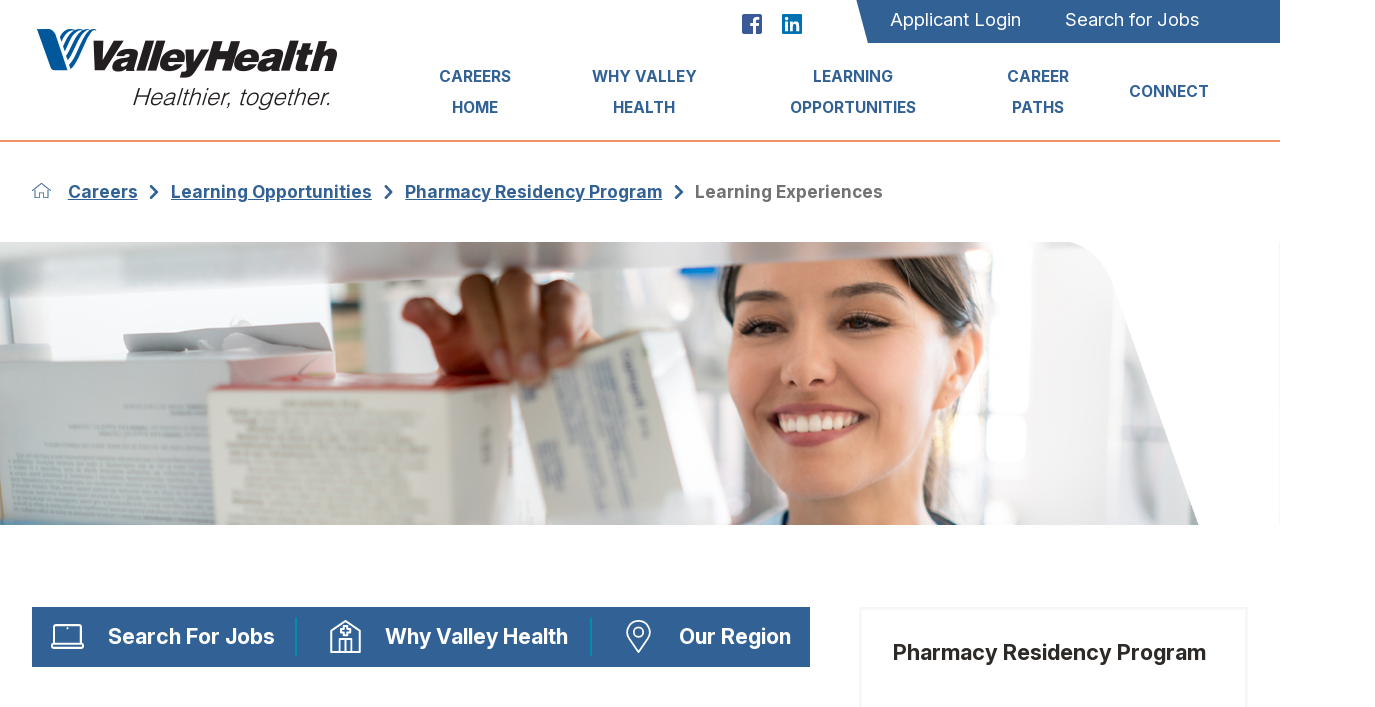

--- FILE ---
content_type: text/html; charset=utf-8
request_url: https://www.valleyhealthlink.com/careers/learning-opportunities/pharmacy-residency-program/learning-experiences/
body_size: 22314
content:
<!DOCTYPE html>
<html lang="en" xml:lang="en" xmlns="http://www.w3.org/1999/xhtml" data-anim="1" data-prlx="1" data-flr="1" data-i="x37dc20xp4z" data-is="wzt6uij2hue" data-gmap="AIzaSyD9RxIAFFpAdGvsN49rqOZLQbeZ6BSLoL4" data-sa="tnRfn4E4Ifd0H41pYyqkEBxJhBuxrdlwAIlm6kklTGjFy8YC7ZBeYPshwKilxW%2B3Kqko1ntzIusAjjm6E7ahmiIQO2eo4ksbecnAn0RlS4EyfA8DiZKeqjJgCoDLYTaNu%2BRKYUR3e2Qe5sdhYdqcqA4wdQng5n3jAU8XUnG6r53GqkOH">
<head>
	<script type="text/javascript" src="/cms/includes/xfe68wggbgd.2509161620371.js" defer data-require='["j/poly","j/modernizr","j/jquery","j/jquery.ui","j/ui.touch","j/ui.wheel","j/ui.draw","j/ui.mobile","j/timezone","static","j/jquery.cookie","extensions","uri","behaviors","c/scrollbar","c/loading","m/date","form","adapter","v/jwplayer","video","a/bootstrap","svg"]'></script>
	<title>Learning Experiences | Valley Health</title>
	<link rel="canonical" href="https://www.valleyhealthlink.com/careers/learning-opportunities/pharmacy-residency-program/learning-experiences/"/>
	<meta content="text/html; charset=utf-8" http-equiv="Content-Type"/>
	<meta content="initial-scale=1" name="viewport"/>
	<meta http-equiv="X-UA-Compatible" content="IE=edge,chrome=1"/>
	<meta name="format-detection" content="telephone=no"/>
	<meta name="description" content="With locations in Virginia, West Virginia & Valley Health is proud to provide innovative health services to local communities. Learn more."/>
	<meta property="og:type" content="website"/>
	<meta property="og:site_name" content="Valley Health"/>
	<meta property="og:url" content="https://www.valleyhealthlink.com/careers/learning-opportunities/pharmacy-residency-program/learning-experiences/"/>
	<meta property="og:image" content="https://www.valleyhealthlink.com/assets/Social-Facebook-Ad.jpg"/>
	<meta name="twitter:card" content="summary_large_image"/>
	<meta name="twitter:image" content="https://www.valleyhealthlink.com/assets/Social-Facebook-Ad.jpg"/>
	<meta property="article:publisher" content="https://www.facebook.com/valleyhealth"/>
	<meta name="google-site-verification" content="MvCDQZHxH_Kv_iH3eB1ByCthjv_Fy9NU_5VBcbC60zE"/>
	<meta name="audio-eye-hash" content="7b029830bdc1a423dbd837251e2e5c70"/>
	<script type="text/javascript">
(function(n){var t=n.Process||{},i=function(n){var t=+n;return isNaN(t)?n:t},u=function(n){return decodeURIComponent(n.replace(/\+/g,"%20"))},h=/\{(.+?)\}/g,c=window.location.hash&&window.location.hash[1]==="~"&&!/\bSPPC=./i.test(document.cookie||""),s=[],e=null,r=null,o=null,f=null;t.Page=function(n){for(var i=n.length;i--;)c?s.push(n[i]):t.Element(document.getElementById(n[i]))};t.Delayed=function(){var n,i;for(r=null;n=s.shift();)t.Element(document.getElementById(n));try{i=new CustomEvent("process.delayed",{bubbles:!0,cancelable:!0});document.documentElement.dispatchEvent(i)}catch(u){}};t.Element=function(n){if(n)switch(n.getAttribute("data-process")){case"if":t.If(n);break;case"replace":t.Replace(n);break;default:t.Fix(n)}};t.Replace=function(n){var i,f=n.parentNode,r=document.createTextNode(t.Get(n.getAttribute("data-replace"))),u=n.firstElementChild;u&&u.getAttribute&&(i=u.getAttribute("href"))&&i.substring(0,4)==="tel:"&&(i=document.createElement("a"),i.setAttribute("href","tel:"+r.data),i.appendChild(document.createTextNode(r.data)),r=i);f.insertBefore(r,n);f.removeChild(n)};t.Fix=function(n){var r,u,i,f=n.attributes.length,e=n.childNodes.length;if(n.nodeName==="SCRIPT"){n.parentNode.removeChild(n);return}while(f--)r=n.attributes[f],r.name.substring(0,13)=="data-replace-"&&(u=r.name.substring(13),n.setAttribute(u,t.Get(r.value)),n.removeAttribute(r.name));while(e--)i=n.childNodes[e],i.nodeType===3&&i.data&&i.data.indexOf("{")>=0&&(i.data=t.Get(i.data))};t.If=function(n){for(var i,u,f,e,o=n.parentNode,s=n.attributes.length,r=undefined;s--;){i=n.attributes[s];switch(i.name){case"field":r=t.Check(n,t.Get(i.value));break;case"nofield":r=!t.Check(n,t.Get(i.value))}if(r!==undefined)break}if(r)for(u=n.childNodes,f=0,e=u.length;f<e;f++)o.insertBefore(u[0],n);o.removeChild(n)};t.Check=function(n,r){for(var u,f,e=n.attributes.length;e--;){u=n.attributes[e];switch(u.name){case"equals":return r==t.Get(u.value);case"gt":case"greaterthan":case"morethan":return i(r)>i(t.Get(u.value));case"gte":return i(r)>=i(t.Get(u.value));case"lt":case"lessthan":case"lesserthan":return i(r)<i(t.Get(u.value));case"lte":return i(r)<=i(t.Get(u.value));case"ne":case"notequals":return r!=t.Get(u.value);case"contains":return f=t.Get(u.value),r.indexOf(f>=0);case"notcontains":return f=t.Get(u.value),!r.indexOf(f>=0);case"in":return f=t.Get(u.value),t.InArray(r,(""+f).split(","));case"notin":return f=t.Get(u.value),!t.InArray(r,(""+f).split(","));case"between":return f=t.Get(u.value).Split(","),f.length==2&&i(r)>=i(f[0])&&i(r)<=i(f[1])?!0:!1}}return!!r};t.InArray=function(n,t){for(var i=t.length;i--;)if(t[i]==n)return!0;return!1};t.Get=function(n){return n.replace(h,function(n,i){var r=i.split("/"),f=r.shift();return t.Data(f.split(":"),0,r[0])||u(r.shift()||"")})};t.Data=function(n,i,r){var u;switch(n[i].toLowerCase()){case"f":return t.Format(n[i+1],n,i+2,r);case"if":return t.Data(n,i+1)?n.pop():"";case"ifno":case"ifnot":return t.Data(n,i+1)?"":n.pop();case"q":case"querystring":return t.Query(n[i+1])||"";case"session":case"cookie":return t.Cookie(n[i+1])||"";case"number":return t.Number(n[i+1],r)||"";case"request":return u=t.Cookie("RWQ")||window.location.search,u&&u[0]==="?"&&n[i+1]&&n[i+1][0]!="?"&&(u=u.substr(1)),u;case"u":return t.UserData(n[i+1])||"";default:return""}};t.Format=function(n,i,r,u){var h,f,s,e,o;if(!n||r>i.length-1)return"";if(h=null,f=null,n=n.toLowerCase(),e=0,n=="binary")e=2;else if(r+1<i.length)switch(n){case"p":case"phone":case"p2":case"phone2":case"p3":case"phone3":i[r].indexOf("0")>=0&&(f=i[r],e=1);break;default:s=parseInt(i[r]);isNaN(s)||(h=s,e=1)}o=t.Data(i,r+e,u);switch(n){case"p":case"phone":return t.Phone(""+o,f);case"p2":case"phone2":return t.Phone(""+o,f||"000.000.0000");case"p3":case"phone3":return t.Phone(""+o,f||"000-000-0000");case"tel":return t.Phone(""+o,f||"0000000000")}};t.Phone=function(n,t){var u,i,f,r;if(!n)return"";if(u=n.replace(/\D+/g,""),u.length<10)return n;for(i=(t||"(000) 000-0000").split(""),f=0,r=0;r<i.length;r++)i[r]=="0"&&(f<u.length?i[r]=u[f++]:(i.splice(r,1),r--));return f==10&&u.length>10&&i.push(" x"+u.substring(10)),i.join("")};t.Query=function(n){var r,f,o,i,s;if(!e)for(e={},r=t.Cookie("RWQ")||window.location.search,f=r?r.substring(1).split("&"):[],o=f.length;o--;)i=f[o].split("="),s=u(i.shift()).toLowerCase(),e[s]=i.length?u(i.join("=")):null;return e[n.toLowerCase()]};t.Cookie=function(n){var f,i,o,e,t;if(!r)for(r={},f=document.cookie?document.cookie.split("; "):[],i=f.length;i--;){o=f[i].split("=");e=u(o.shift()).toLowerCase();t=o.join("=");switch(t[0]){case"#":r[e]=+t.substring(1);break;case":":r[e]=new Date(+t.substring(1));break;case"!":r[e]=t==="!!";break;case"'":r[e]=u(t.substring(1));break;default:r[e]=u(t)}}for(f=n.split("|"),i=0;i<f.length;i++)if(t=r[f[i].toLowerCase()],t)return t;return""};t.UserData=function(n){switch(n){case"DisplayName":return t.Cookie("U_DisplayName")||"";case"TimeOfDay":var r=new Date,i=r.getHours();return i>=17||i<5?"Evening":i<12?"Morning":"Afternoon"}};t.Number=function(n,i){var s,u,r,e;if(!i)return i;if(!o)for(o={},s=(t.Cookie("PHMAP")||"").split(","),e=0;e<s.length;e++)u=(s[e]||"").split("="),u.length===2&&(o[u[0]]=u[1]);return r=o[i],r&&r!=="0"||(r=i),f||(f={}),f[r]=1,r};t.Phones=function(){var n,t;if(f){n=[];for(t in f)f.hasOwnProperty(t)&&n.push(t);return n.join("|")}return null};n.Process=t;document.documentElement&&(document.documentElement.clientWidth<=1280||(t.Cookie("pref")&1)==1)&&(document.documentElement.className+=" minimize")})(this);
(function(n){window.rrequire||n(window)})(function(n){function b(i,r,u,f){var h,b,e,a,g,o,nt=(new Date).getTime(),p,c,l,w;if(((!s||nt-s>1e3)&&(st(),s=nt),!t[i])&&(h=k(i,f),h.length)){switch(h[0]){case"/common/js/j/jquery.js":case"/common/js/j/jquery.1.x.js":case"/common/js/j/jquery.2.x.js":h[0]=n.Modernizr&&n.Modernizr.canvas?"/common/js/j/jquery.2.x.js":"/common/js/j/jquery.1.x.js"}if(d(h),f==="css"?(e=n.document.createElement("link"),e.setAttribute("type","text/css"),e.setAttribute("rel","stylesheet"),a="href"):(e=n.document.createElement("script"),e.setAttribute("type","text/javascript"),e.setAttribute("async","async"),a="src",g=h.length<2||i[0]==="/"),i.indexOf("j/jquery")>=0)try{throw new Error("Jquery Require "+i);}catch(tt){for(console.log(tt.stack),p=[],c=arguments;c;)l=[],l.push.apply(l,c),p.push(l),w=c.callee.caller,c=w&&w.arguments;console.log(JSON.stringify(p))}o=h[0];o.substring(0,8)==="/common/"?o=v+o:o.substring(0,5)===rt&&(o=y+o);ot(e,i,f,g);e.setAttribute(a,o);b=n.document.head||n.document.body;b.appendChild(e)}}function ot(t,i,r,e){var s=function(){e?(n.register(i),l()):r==="css"&&(f[i]=!0,l())},o=function(){r==="js"&&console.log('error - "'+i+'" could not be loaded, rrequire will not fire.')};t.addEventListener?(t.addEventListener("load",s,!1),t.addEventListener("error",o,!1)):t.onload=t.onreadystatechange=function(n,r){var f=t.readyState;if(r||!f||/loaded|complete/.test(f)){if(f==="loaded"&&(t.children,t.readyState==="loading"&&(f="error")),t.onload=t.onreadystatechange=null,t=null,e&&f!=="error"){setTimeout(function(){var n=u[i];!n||n()?s():o();s=null;o=null},1);return}f==="error"?o():s();o=null;sucess=null}}}function st(){for(var t,r,u,i=document.querySelectorAll("script[src]"),n=0;n<i.length;n++)t=i[n],r=t.getAttribute("src"),u=t.getAttribute("data-require"),c(r,u,"js");for(i=document.querySelectorAll("link[rel='stylesheet'][href]"),n=0;n<i.length;n++)t=i[n],r=t.getAttribute("href"),u=t.getAttribute("data-require"),c(r,u,"css")}function k(t,i){var r=[];if(!t)return r;if(t.indexOf(n.location.origin)===0&&(t=t.substring(n.location.origin.length)),m=et.exec(t)){if(m[1])return r.push(t),r;if(m[2])return r.push(n.location.protocol+t),r;(m=/(.+?)\.\d{13}(\.\w{2,12})$/.exec(t))&&(t=m[1]+m[2]);r.push(t);(m=/^\/(common|cms)\/(admin\/|js\/|css\/)?(.+?)(\.js|\.css)$/.exec(t))&&(t=m[1]==="cms"?m[1]+"/"+(m[2]||"")+m[3]:m[2]==="admin/"?m[2]+m[3]:m[3],r.push(t))}else/^cms\//.test(t)?r.push("/"+t+"."+i):/^admin\//.test(t)?r.push("/common/"+t+"."+i):i==="js"?r.push("/common/js/"+t+"."+i):i==="css"&&r.push("/common/css/"+t+"."+i),r.push(t);return r}function c(n,i,r){var f,u;if(n&&!t[n]&&(f=k(n,r),d(f),i)){try{arr=it(i)}catch(e){return}for(len=arr&&arr.length,u=0;u<len;u++)c(arr[u],null,r)}}function d(n,i){for(var r,u=0;u<n.length;u++){r=n[u];switch(r){case"j/jquery":case"j/jquery.1.x":case"j/jquery.2.x":case"j/jquery.3.x":t["j/jquery"]=!0;t["j/jquery.1.x"]=!0;t["j/jquery.2.x"]=!0;t["j/jquery.3.x"]=!0;t["/common/js/j/jquery.js"]=!0;t["/common/js/j/jquery.1.x.js"]=!0;t["/common/js/j/jquery.2.x.js"]=!0;t["/common/js/j/jquery.3.x.js"]=!0;break;case"cms":case"cms-5":i==="css"?(t.cms=!0,t["cms-5"]=!0,t["/common/css/cms.css"]=!0,t["/common/css/cms-5.css"]=!0):t[r]=!0;break;default:t[r]=!0}}}function g(n){for(var t,i=n.length;i--;)if(t=n[i],t&&!f[t])return!1;return!0}function ht(){var t,n=r.length;for(e&&(clearTimeout(e),e=0);n--;)t=r[n],t[2]===!0&&r.splice(n,1);r.length===0&&document.documentElement.classList&&document.documentElement.classList.remove("requiring")}function l(){for(var t,i=0,u=r.length;i<u;)(t=r[i++],t[2]!==!0)&&g(t[0])&&(t[2]=!0,t[1](n.jQuery,n),e&&clearTimeout(e),e=setTimeout(ht,1))}function nt(n){var t;if(n){if(typeof n=="string")return[n.toLowerCase()];if(Array.isArray(n)){for(t=n.length;t--;)n[t]=(""+(n[t]||"")).toLowerCase();return n}return null}return null}function tt(n,t){for(var i,r,u=0;u<n.length;u++)if(i=h[n[u]],i){for(n.splice(u,1),u--,r=i[0].length;r--;)n.push(i[0][r]);if(i[1]&&t)for(r=i[1].length;r--;)t.push(i[1][r])}t&&t.length&&tt(t)}function ct(t){var r=0,i=function(){if(n.google&&n.google.maps)n.register(t);else if(++r>20)throw new Error("Unable to load google maps api script.");else setTimeout(i,250)};setTimeout(i,250)}var it=function(n,t){return(window.JSON2||JSON).parse(n,t)},i="/",o=".",a=":",v=i+i+"www.scorpioncms.com",rt=i+"cms"+i,y=i+i+window.location.host,f={},t={},r=[],e=0,p=document&&document.documentElement&&document.documentElement.getAttribute("data-gmap"),ut=p&&"&key="+p,w=Object.prototype,lt=w.toString,ft=w.hasOwnProperty,h={jquery:[["j/jquery","j/jquery.ui"]],behavior:[["behaviors"],["cms-behave"]],googlemap:[["https"+a+i+i+"maps.googleapis.com/maps/api/js?v=3&libraries=places&callback=registermap"+(ut||"")]],map:[["m/gmap"]],loading:[["c/loading2"],["cms-5"]],jwplayer:[[i+"common/js/v/jwplayer"+o+"js"]],tools:[["jquery","behavior","extensions","uri","chart","c/cms","c/scrollbar","loading","form"],["cms-tools","opensans"]],opensans:[["https"+a+i+i+"fonts.googleapis.com/css?family=Open+Sans:300,400italic,400,600,700|Montserrat:400,700"]],ckeditor:[[o+o+i+"ckeditor/ckeditor"]],ck:[["admin/ck/ckeditor"]],ace:[[i+i+"cdnjs.cloudflare.com/ajax/libs/ace/1.4.11/ace"+o+"js"]],weather:[["m/weather"]],cookie:[["j/jquery.cookie"]],form2:[["admin/js/form","admin/js/poly"]]},u={"j/jquery":function(){return!!n.jQuery},"j/jquery.1.x":function(){return!!n.jQuery},"j/jquery.2.x":function(){return!!n.jQuery},"j/jquery.3.x":function(){return!!n.jQuery},"j/jquery.ui":function(){return!!(n.jQuery&&n.jQuery.widget)},"j/jquery.cookie":function(){return!!(n.jQuery&&n.jQuery.cookie)},"j/poly":function(){return!!(n.Element&&n.Element.prototype&&n.Element.prototype.scrollIntoViewport)},googlemap:function(){return!!(n.google&&n.google.maps)},jwplayer:function(){return!!n.jwplayer},ckeditor:function(){return!!n.CKEDITOR},ace:function(){return!!n.ace},weather:function(){return!!(n.jQuery&&n.jQuery.weather)}},et=/^(https?:)?(\/\/([\w\-\.]+))?(\/.+)/i,s;(function(){var n;for(var t in u)ft.call(u,t)&&(n=h[t],n&&n[0]&&n[0][0]&&(u[n[0][0]]=u[t]))})();Array.isArray||(Array.isArray=function(n){return Object.prototype.toString.call(n)==="[object Array]"});Function.isFunction||(Function.isFunction=function(n){return Object.prototype.toString.call(n)==="[object Function]"});s=null;n.registerLoading=function(n){t[n]=!0};n.register=function(n){n&&typeof n=="string"&&(t[n]=!0,f[n]=!0,l())};n.registermap=function(){var n=h.googlemap[0][0];register(n)};n.rrequire=function(i,e,o){var a,h,v,c,s,y,l;if(i=nt(i),i){for(Function.isFunction(o)&&(a=o,o=e,e=a,a=null),o=nt(o),o||(o=[]),tt(i,o),h=i.length,v=!0;h--;)if((c=i[h],c)&&(s=c.toLowerCase(),!f[s])){if(y=u[s],y&&y()){f[s]=!0;continue}if(v=!1,!t[s]){if(s.indexOf("maps.googleapis.com")!==-1&&document.querySelector("script[src*='maps.googleapis.com']")){ct(s);continue}b(c,"script","src","js")}}for(h=0;h<o.length;)(l=o[h],l)&&(s=l.toLowerCase(),f[s]||b(l,"link","href","css"),h++);Function.isFunction(e)&&(v||g(i)?e(n.jQuery,n):r.push([i,e,!1]))}};n.rrequire.setBase=function(n){v=n};n.rrequire.setHost=function(n){y=n};n.rrequire.setDetect=function(n,t){n&&typeof n=="string"&&Function.isFunction(t)&&(u[n]=t)};n.rrequire.getLoading=function(){var n=Object.keys(t);return n.sort(),console.log(JSON.stringify(n,null,"\t"))};n.require||(n.require=n.rrequire)});
</script>
	<link rel="stylesheet" type="text/css" href="/cms/includes/h0i80pd8n64.2509041343507.css" data-require='["cms","cms-behave"]'/>
	<script>(function(){
var cook = /(?:^|\b)COOK=(.+?)(?:$|;)/.exec( document.cookie )?.[1];
var analytics;
var marketing;
if(cook==='YES'){analytics=true;marketing=true;}
else if(cook==='NO!'){analytics=false;marketing=false;}
else if(cook==='ANALYTICS'){analytics=true;marketing=false;}
else if(cook==='MARKETING'){analytics=false;marketing=true;}
else{analytics=true;marketing=navigator.globalPrivacyControl||window.doNotSell?false:true;}
window.$consentState={analytics,marketing};
})();</script>
<script type="module" src="/common/usc/p/manage-cookies.js"></script>
</head>
<body style="opacity:0" class="learning-experiences-page pharmacy-residency-program-branch sub v2 " data-config="19g62zng.o6a\kr7alug6.y7l\542cyyg5.hxp\4l3ts2oe.rmz" data-id="18956765">
<header id="HeaderZone"><div class="access-options access-menu v1" id="AccessibilityOptionsQS" universal_="true">
	
	
	<div class="access-btn open-btn flex-middle-center" title="Open the accessibility options menu"><svg viewBox="0 0 36 36"><path d="M3.37 27.6L32.63 27.6C34.516 27.6 36 29.05 36 30.8C36 32.55 34.474 34 32.63 34L3.37 34C1.484 34 0 32.55 0 30.8C0 29.05 1.528 27.6 3.37 27.6ZM3.37 14.8L23.64 14.8C25.528 14.8 27.012 16.25 27.012 18C27.012 19.75 25.528 21.2 23.64 21.2L3.37 21.2C1.484 21.2 0 19.75 0 18C0 16.25 1.528 14.8 3.37 14.8ZM32.676 8.4L3.37 8.4C1.484 8.4 0 6.95 0 5.2C0 3.45 1.526 2 3.37 2L32.63 2C34.516 2 36 3.45 36 5.2C36 6.95 34.516 8.4 32.676 8.4L32.676 8.4Z"></path></svg> <span>Open Accessibility Menu</span></div>
	<div class="flex-middle-between top-info">
		<svg class="accessibility" viewBox="0 0 36 36"><path d="M502.7 0a84.3 84.3 0 1 1-84.3 84.3A84.6 84.6 114.1 0 1 502.7 0ZM868.6 272.7L617.5 304.2v251.4L739.2 960.7a47.2 47.2 0 0 1-34.4 57.6A46.7 46.7 114.1 0 1 647.9 987.4L522.5 616.5H484.3L369.5 993.8a47 47 0 0 1-61.6 26.7a49.1 49.1 0 0 1-29.6-61.9L383.7 560.4V304.2L152.3 272.7A41.9 41.9 114.1 0 1 114.1 226.3A43.8 43.8 114.1 0 1 161.4 186.8L442.4 210.8h123.3L865.1 186.8a43.2 43.2 0 0 1 3.5 86.5Z"></path></svg>
	</div>
	<ul>
		<li>
			<button class="flex-" data-action="content"><svg viewBox="0 0 36 36"><path d="M12.706 23.824L12.706 20.647L36 20.647L36 23.824L12.706 23.824ZM0 12.177L36 12.177L36 15.353L0 15.353L0 12.177ZM27.529 3.706L36 3.706L36 6.882L27.529 6.882L27.529 3.706ZM0 3.706L23.294 3.706L23.294 6.882L0 6.882L0 3.706ZM8.471 23.824L0 23.824L0 20.647L8.471 20.647L8.471 23.824ZM19.059 32.294L0 32.294L0 29.118L19.059 29.118L19.059 32.294Z"></path></svg> Skip to Content</button>
		</li>
		<li>
			<button class="flex-" data-action="menu"><svg viewBox="0 0 36 36"><path d="M7.412 31.235L7.412 28.059L36 28.059L36 31.235L7.412 31.235ZM7.412 16.412L36 16.412L36 19.588L7.412 19.588L7.412 16.412ZM7.412 4.764L36 4.764L36 7.941L7.412 7.941L7.412 4.764ZM0 28.059L4.235 28.059L4.235 31.235L0 31.235L0 28.059ZM0 16.412L4.235 16.412L4.235 19.588L0 19.588L0 16.412ZM0 4.764L4.235 4.764L4.235 7.941L0 7.941L0 4.764Z"></path></svg> Skip to Menu</button>
		</li>
		<li>
			<button class="flex-" data-action="largeText"><svg viewBox="0 0 36 36"><path d="M31.2 17.404L31.2 12.604L28.8 12.604L28.8 17.404L24 17.404L24 19.804L28.8 19.804L28.8 24.604L31.2 24.604L31.2 19.804L36 19.804L36 17.404L31.2 17.404ZM26.4 1.804L0.01 1.796L0 5.404L10.8 5.404L10.8 34.204L14.4 34.204L14.4 5.404L26.4 5.404L26.4 1.804Z"></path></svg> Increase Text Size</button>
		</li>
		<li>
			<button class="flex- clear-btn" data-action="clear">Clear All <svg viewBox="0 0 36 36"><path d="M21.179 14.82L21.179 29.644L23.297 29.644L23.297 14.82L21.179 14.82ZM16.939 14.828L16.939 29.653L19.057 29.653L19.057 14.828L16.939 14.828ZM12.706 14.82L12.706 29.644L14.823 29.644L14.823 14.82L12.706 14.82ZM8.468 10.587L27.53 10.587L27.53 33.88L8.468 33.88L8.468 10.587ZM6.35 6.351L29.65 6.351L29.65 8.473L28.699 8.473C28.663 8.471 28.627 8.469 28.591 8.469L7.409 8.469C7.373 8.469 7.337 8.471 7.301 8.473L6.35 8.473L6.35 6.351ZM12.706 2.118L23.297 2.118L23.294 4.233L12.706 4.233L12.706 2.118ZM11.645 0C11.365 0 11.096 0.11 10.897 0.309C10.696 0.508 10.588 0.779 10.588 1.061L10.588 4.233L5.291 4.233C5.01 4.233 4.743 4.346 4.542 4.542C4.342 4.742 4.232 5.01 4.232 5.292L4.232 9.532C4.232 10.116 4.709 10.587 5.291 10.587L6.35 10.587L6.35 34.939C6.35 35.523 6.825 36 7.409 36L28.591 36C29.175 36 29.65 35.523 29.65 34.939L29.65 10.587L30.707 10.587C31.291 10.587 31.766 10.116 31.768 9.532L31.768 5.292C31.768 5.01 31.658 4.742 31.456 4.542C31.257 4.346 30.988 4.233 30.707 4.233L25.412 4.233L25.412 1.061C25.412 0.779 25.304 0.508 25.103 0.309C24.904 0.11 24.635 0 24.353 0L11.645 0Z"></path></svg></button>
		</li>
	</ul>
	<div class="access-btn close-btn">
		<svg title="Close the accessibility options menu" viewBox="0 0 36 36"><path d="M26.618 28.29L25.14 29.751L15.549 20.246L15.549 20.246L14.073 18.783L15.549 17.321L15.549 17.321L25.14 7.813L26.618 9.274L17.025 18.783L26.618 28.29ZM10.956 34.436L26.608 34.436L26.608 36L9.392 36L9.392 34.436L9.392 1.564L9.392 0L26.608 0L26.608 1.564L10.956 1.564L10.956 34.436Z"></path></svg> <span>Hide</span>
	</div>
</div><div class="header-area v1 careers" universal_="true" id="CareersHeaderAreaV1QS" data-header="true" data-show-hide="true">
	
	
	
	
	
	
	
	<div class="sticky-box">
		<div class="main wide flex-between-middle">
			<a href="/" class="top-logo ui-repeater" id="ctl00">
				<img alt="Valley Health" src="/images/assets/logo.png" title="Valley Health" data-item="i" data-key="66208">
			</a>
			<div class="header-box auto">
				<a class="menu-btn mm-open mobile" role="button" href="javascript:void(0);" aria-label="Toggle Mobile Menu" data-role="btn">
					<span></span>
					<span></span>
					<span></span>
				</a>
				<div class="top-bar flex-middle-end">
					<div id="CareerSocials" class="socials ui-repeater" data-onvisible="visible">
						<ul class="flex-row">
							<li class="flex-middle" data-item="i" data-key="37226">
								<a href="https://www.facebook.com/ValleyHealthCareers">
									<picture role="presentation">
										<img src="[data-uri]" alt-text="Facebook Logo" alt="" data-src="/images/value-statements/Facebook.png">
									</picture>
								</a>
							</li><li class="flex-middle" data-item="i" data-key="38895">
								<a href="https://www.linkedin.com/company/valley-health/">
									<picture role="presentation">
										<img src="[data-uri]" alt-text="LinkedIn Logo" alt="" data-src="/images/value-statements/Linked-In.png">
									</picture>
								</a>
							</li><li class="flex-middle" data-item="i" data-key="61500">
								<a href="https://valleyhealthlink.wd5.myworkdayjobs.com/en-US/valleyhealthcareers">
									<picture role="presentation">
										<img src="[data-uri]" alt-text="Search for Jobs Logo" alt="" data-src="">
									</picture>
								</a>
							</li>
						</ul>
					</div>
					<nav class="secondary-nav">
						<ul class="flex-middle">
							<li>
							
                        	<a href="https://valleyhealthlink.wd5.myworkdayjobs.com/valleyhealthcareers/login" target="_blank">Applicant Login</a>
							</li><li>
							
                        	<a href="https://valleyhealthlink.wd5.myworkdayjobs.com/en-US/valleyhealthcareers" target="_blank">Search for Jobs</a>
							</li>
						</ul>
					</nav>
				</div>
				<div class="nav-bar flex-middle-between">
					<nav class="top-nav stretch flex-row el-tab-box full" id="HeaderV1TopNav" data-role="panel" data-closing="true">
						<ul class="desktop-nav flex-row-end full" role="menubar" aria-label="Top Navigation">
							<li class=" flex-row  careers-home" role="menuitem">
								<a class="flex-middle-center" href="/careers/">Careers Home</a>
								
							</li><li class=" flex-row children why-valley-health" role="menuitem">
								<a class="flex-middle-center" href="/careers/why-valley-health/">Why Valley Health</a>
								
									<span class="el-tab" aria-label="Open child menu of Why Valley Health"><svg viewBox="0 0 36 36" role="presentation"><use data-href="/cms/svg/site/wzt6uij2hue.36.svg#caret_right"></use></svg></span>
									<div class="fly-out wide el-panel" role="menu" id="why-valley-healthNavFlyOut" data-role="fly-nav">
										<div>
											<ul class="flex-grid-wrap-block-1024 mobile-links">
												<li class=" level-1 culture-and-values full" role="menuitem">
													<a href="/careers/why-valley-health/culture-and-values/">Culture and Values</a>
												</li><li class=" level-1 community-commitment full" role="menuitem">
													<a href="/careers/why-valley-health/community-commitment/">Community Commitment</a>
												</li><li class=" level-1 our-region-locations full" role="menuitem">
													<a href="/careers/why-valley-health/our-region-locations/">Our Region & Locations</a>
												</li><li class=" level-1 benefits full" role="menuitem">
													<a href="/careers/why-valley-health/benefits/">Benefits</a>
												</li><li class=" level-1 child-care-center full" role="menuitem">
													<a href="/careers/why-valley-health/child-care-center/">Child Care Center</a>
												</li>
											</ul>
										</div>
									</div>
								
							</li><li class="selected flex-row children learning-opportunities" role="menuitem">
								<a class="flex-middle-center" href="/careers/learning-opportunities/">Learning Opportunities</a>
								
									<span class="el-tab" aria-label="Open child menu of Learning Opportunities"><svg viewBox="0 0 36 36" role="presentation"><use data-href="/cms/svg/site/wzt6uij2hue.36.svg#caret_right"></use></svg></span>
									<div class="fly-out wide el-panel" role="menu" id="learning-opportunitiesNavFlyOut" data-role="fly-nav">
										<div>
											<ul class="flex-grid-wrap-block-1024 mobile-links">
												<li class=" level-1 emt-paramedic-training full" role="menuitem">
													<a href="/careers/learning-opportunities/emt-paramedic-training/">EMT & Paramedic Training</a>
												</li><li class=" level-1 graduate-medical-education-gme- full" role="menuitem">
													<a href="/careers/learning-opportunities/graduate-medical-education-gme-/">Graduate Medical Education (GME)</a>
												</li><li class="selected level-1 pharmacy-residency-program full" role="menuitem">
													<a href="/careers/learning-opportunities/pharmacy-residency-program/">Pharmacy Residency Program</a>
												</li><li class=" level-1 community-pharmacy-residency-program full" role="menuitem">
													<a href="/careers/learning-opportunities/community-pharmacy-residency-program/">Community Pharmacy Residency Program</a>
												</li><li class=" level-1 nurse-aide-training-program full" role="menuitem">
													<a href="/careers/career-paths/nursing/nurse-aide-training-program/">Nurse Aide Training Program</a>
												</li><li class=" level-1 cardiovascular-sonography-program full" role="menuitem">
													<a href="/careers/learning-opportunities/cardiovascular-sonography-program/">Cardiovascular Sonography Program</a>
												</li><li class=" level-1 school-of-medical-imaging full" role="menuitem">
													<a href="/careers/learning-opportunities/school-of-medical-imaging/">School of Medical Imaging</a>
												</li><li class=" level-1 student-clinical-and-observation-opportunities full" role="menuitem">
													<a href="/careers/learning-opportunities/student-clinical-and-observation-opportunities/">Student Clinical and Observation Opportunities</a>
												</li>
											</ul>
										</div>
									</div>
								
							</li><li class=" flex-row children career-paths" role="menuitem">
								<a class="flex-middle-center" href="/careers/career-paths/">Career Paths</a>
								
									<span class="el-tab" aria-label="Open child menu of Career Paths"><svg viewBox="0 0 36 36" role="presentation"><use data-href="/cms/svg/site/wzt6uij2hue.36.svg#caret_right"></use></svg></span>
									<div class="fly-out wide el-panel" role="menu" id="career-pathsNavFlyOut" data-role="fly-nav">
										<div>
											<ul class="flex-grid-wrap-block-1024 mobile-links">
												<li class=" level-1 physicians-advanced-practice-providers full" role="menuitem">
													<a href="/careers/career-paths/physicians-advanced-practice-providers/">Physicians & Advanced Practice Providers</a>
												</li><li class=" level-1 allied-health full" role="menuitem">
													<a href="/careers/career-paths/allied-health/">Allied Health</a>
												</li><li class=" level-1 public-safety full" role="menuitem">
													<a href="/careers/career-paths/public-safety/">Public Safety</a>
												</li><li class=" level-1 nursing full" role="menuitem">
													<a href="/careers/career-paths/nursing/">Nursing</a>
												</li><li class=" level-1 corporate-careers full" role="menuitem">
													<a href="/careers/career-paths/corporate-careers/">Corporate Careers</a>
												</li><li class=" level-1 get-started-in-healthcare full" role="menuitem">
													<a href="/careers/career-paths/get-started-in-healthcare/">Get Started in Healthcare</a>
												</li>
											</ul>
										</div>
									</div>
								
							</li><li class=" flex-row  connect" role="menuitem">
								<a class="flex-middle-center" href="/careers/connect/">Connect</a>
								
							</li>
						</ul>
				
					</nav>
				</div>
			</div>
			<div class="call-info flex-between-middle">
				<a class="phone-link mobile title-font" href="tel:(540) 536-8000" id="CareersHeaderAreaV1QS_1" data-replace-href="tel:{F:P:Cookie:PPCP1/(540)%20536-8000}"><svg viewBox="0 0 24 24"><use href="/cms/svg/site/icon_phone.24.svg"></use></svg></a>
				<a class="menu-btn mm-open desktop" role="button" href="javascript:void(0);" data-role="btn">
					<span></span>
					<span></span>
					<span></span>
				</a>
			</div>
		</div>
	</div>
</div>
<script id="Process_CareersHeaderAreaV1QS" type="text/javascript" style="display:none;">window.Process&&Process.Page(['Process_CareersHeaderAreaV1QS','CareersHeaderAreaV1QS_1']);</script>
</header>
<main id="MainZone"><div id="BreadcrumbsButtonsQS" class="breadcrumb v2 ui-repeater" universal_="true">
	
	<div class="main">
		<div class="bread-container flex-wrap-start-middle system-style" data-cookie="">
			<a aria-label="back to homepage" href="/" class="home-link flex-middle mar-r-1"> <svg viewBox="0 0 36 36"><use href="/cms/svg/site/icon_home.36.svg "></use></svg> </a><a href="/careers/" target="" class="link-style-1 careers flex-middle-center" data-item="i">Careers 			<span class="separator"><svg viewBox="0 0 36 36"><use href="/cms/svg/site/icon_caret_right.36.svg "></use></svg></span></a><a href="/careers/learning-opportunities/" target="" class="link-style-1 learning-opportunities flex-middle-center" data-item="i">Learning Opportunities 			<span class="separator"><svg viewBox="0 0 36 36"><use href="/cms/svg/site/icon_caret_right.36.svg "></use></svg></span></a><a href="/careers/learning-opportunities/pharmacy-residency-program/" target="" class="link-style-1 pharmacy-residency-program flex-middle-center" data-item="i">Pharmacy Residency Program 			<span class="separator"><svg viewBox="0 0 36 36"><use href="/cms/svg/site/icon_caret_right.36.svg "></use></svg></span></a><span class="selected link-style-disabled learning-experiences" data-item="i">Learning Experiences</span>
	
		</div>
	</div>
</div><section class="sub-banner v1 bg-image text-left" id="SubBannerV1QS" universal_="true" data-onvisible="visible">
	
	<picture role="presentation">
		
			<img loading="lazy" src="[data-uri]" alt="" title="" data-src="/images/pageicons/pharmacy-1.png">
		
		
	</picture>
	<picture class="overlay" role="presentation">
		<img loading="lazy" src="[data-uri]" alt="" title="" data-src="/images/panel/banner-overlay.png">
	</picture>
</section><section class="two-col-container sub-zone" id="TwoColumnSubZoneQS">
	<div class="main flex-spaced-between-top-block-1024">
		<div class="icobalt isublayout sub-zone content-zone" id="SubZoneLeft"><section id="CareerTwoCol" class="car-tc">
	
	<div id="CTAsCareersHome" class="flex-row-wrap-between ui-repeater" universal_="true" data-onvisible="visible">
			<a class="third flex-start-middle item-1 relative" href="https://valleyhealthlink.wd5.myworkdayjobs.com/en-US/valleyhealthcareers" data-item="i" data-key="128417">
					<svg viewBox="0 0 36 36"><use data-href="/cms/svg/site/wzt6uij2hue.36.svg#hom_lap"></use></svg>
					<span class="link-style-1 flex-middle">Search For Jobs</span>
				</a>
		
			<a class="third flex-start-middle item-2 relative" href="/careers/why-valley-health/" data-item="i" data-key="128418">
					<svg viewBox="0 0 36 36"><use data-href="/cms/svg/site/wzt6uij2hue.36.svg#home_fin"></use></svg>
					<span class="link-style-1 flex-middle">Why Valley Health</span>
				</a>
		
			<a class="third flex-start-middle item-3 relative" href="/careers/why-valley-health/our-region-locations/" data-item="i" data-key="128419">
					<svg viewBox="0 0 36 36"><use data-href="/cms/svg/site/wzt6uij2hue.36.svg#pin"></use></svg>
					<span class="link-style-1 flex-middle">Our Region</span>
				</a>
		</div>	
</section><div class="column-layout-content" id="ColumnLayoutContentQS" universal_="true">
	
	<div class="content-style" id="MainContent" data-content="true"><h1>Learning Experiences</h1>
<h3>Required Learning Experiences</h3>
<ul class="bullet-list v1">
	<li>
		Orientation (variable)
		<ul>
			<li>The resident will learn both the distributive and clinical functions of
				 a pharmacist. The resident will gain knowledge in profiling prescriber
				 orders, filling orders, checking orders, making/checking intravenous medication,
				 clinical protocols, writing SOAP notes, documentation, and communication
				 with prescribers, nursing, and other health care professionals. The resident
				 will also gain knowledge of the organizations policies and procedures.
				 Throughout orientation, the resident will complete clinical competencies
				 and meet with various pharmacy personnel.</li>
		</ul>
	</li>
	<li>
		Internal Medicine (5 weeks)
		<ul>
			<li>Internal medicine is intended to provide the resident with an understanding
				 of the pharmaceutical management of adult internal medicine patients.
				 Residents will learn to develop and monitor a pharmaceutical care plan
				 for a patient, provide consultation to other health care professionals,
				 and assume the responsibility of drug therapy for the patient. The ultimate
				 goal is to become valued as a drug expert on the health care team. Residents
				 will also gain experience in providing consultative services such as pharmacokinetic
				 dosing, as well as patient education and discharge counseling.</li>
		</ul>
	</li>
	<li>
		Antimicrobial Stewardship (5 weeks)
		<ul>
			<li>The antimicrobial stewardship service addresses all patients on antimicrobial
				 therapy within the institution. The Antimicrobial Stewardship learning
				 experience will involve the resident prospectively reviewing patients
				 on antimicrobial therapy within the institution, meeting with an ID physician
				 to determine appropriate therapy, and communicating these recommendations
				 to other prescribers. This rotation is intended to provide the resident
				 with an understanding of antimicrobial therapy and antimicrobial stewardship
				 practices. Residents will learn how to assess for appropriate antimicrobial
				 therapy, ways to streamline therapy, and develop effective communication
				 techniques. Residents will also gain an understanding of appropriate antibiotic
				 formulary management and an understanding of the role and functioning
				 of the Antibiotic Subcommittee and Infection Control Committee.</li>
		</ul>
	</li>
	<li>
		Leadership and Practice Management (5 weeks)
		<ul>
			<li>The resident will meet with the pharmacy manager or the medication safety
				 program manager in the inpatient pharmacy office on a daily basis. Each
				 morning, the pharmacy manager or med safety program manager will delegate
				 to the resident what their responsibilities will be for that day, whether
				 it be to continue on a project or begin a new assignment or project. During
				 the Leadership and Practice Management rotation, the resident will develop
				 an understanding of core operational, financial and leadership techniques
				 used as a pharmacy manager. The resident will participate and complete
				 management projects, including medication safety initiatives. The resident
				 will have the opportunity to participate in both the facility budgetary
				 process and the system process.</li>
		</ul>
	</li>
	<li>
		Teaching Rotation (5 weeks)
		<ul>
			<li>For this rotation, the resident will act as the preceptor to a 4th year
				 APPE student in a rotation of interest. The resident will be responsible
				 for assigning the student a patient load, projects, leading topic discussions,
				 and giving feedback to the student. While being a preceptor for a student,
				 the resident will also have their own patient load to give them experience
				 of being a clinical pharmacist while teaching. The resident&rsquo;s preceptor
				 will be more of a mentor than a preceptor during this rotation.</li>
		</ul>
	</li>
	<li>
		Adult Critical Care of your choice (5 weeks)
		<ul>
			<li>One of three choices: neuro/trauma ICU, medical/cardiovascular ICU, or
				 cardiothoracic surgery ICU.</li>
		</ul>
	</li>
	<li>
		Formulary Management (Longitudinal)
		<ul>
			<li>Formulary Management is designed to provide the resident with training
				 and skills of formulary management including drug monographs, drug class
				 reviews and MUE. Residents will learn to understand the philosophy of
				 formulary management in a health system and prepare and disseminate written
				 drug information related to formulary and MUE results. Also, they will
				 participate in the health system's formulary process to include drug monograph
				 development, drug class reviews and medication use evaluations. This rotation
				 is designed to instill in the resident an appreciation for how pharmacists
				 may be involved in managing both pharmacoeconomic and quality of patient
				 care in the acute care setting, relating to formulary.</li>
		</ul>
	</li>
	<li>
		Staffing (Longitudinal)
		<ul>
			<li>The resident will staff once every 3rd weekend as well as one major holiday.
				 The staffing requirement covers multiple locations within the hospital.
				 The resident could be assigned to the main pharmacy where they will be
				 responsible for checking medications, answering questions, verifying orders,
				 as well as some clinical consults. The resident may also be assigned to
				 one of the decentralized pharmacies where they would be more heavily involved
				 in clinical services.</li>
		</ul>
	</li>
	<li>
		Community Outreach/Career Development (Longitudinal)
		<ul>
			<li>The resident will gain experience with public health initiatives by participating
				 in local events in the community. The purpose of this rotation is to facilitate
				 organization and leadership skills and to prepare the resident to be a
				 well-rounded, community and patient focused professional. Each resident
				 will act as the outreach coordinator for at least one service event and
				 is responsible for organizing participation, educating participants, and
				 updating education materials for each local event assigned to the resident.
				 The other component of this rotation is career development. Residents
				 will meet with the preceptor monthly to discuss a variety of career development
				 topics including, interview preparation, and CV/ cover letter reviews
				 in order to prepare the resident for his or her career after residency.</li>
		</ul>
	</li>
</ul>
<h3>Elective Learning Experiences</h3>
<ul class="bullet-list v1">
	<li>
		Cardiovascular Surgery ICU (5 weeks)
		<ul>
			<li>The service will include Cardiovascular Intensive Care Unit (CVICU) patients
				 being followed by the intensivist service. Typically, the critical care
				 rounding team will be responsible for anywhere from 10-12 patients.) Residents
				 are responsible for rounding daily with their assigned multidisciplinary
				 team as well as provision of clinical pharmacy services to the patients
				 and health care practitioners (nurses, physicians, etc.) in the critical
				 care units.</li>
		</ul>
	</li>
	<li>
		Medical/Cardiovascular ICU (5 weeks)
		<ul>
			<li>The primary area for rounding will include adult critical care units made
				 up of the CCU (Cardiac/Coronary Care Unit) and MSCU (Medical/Surgical
				 Intensive Care Unit). Residents are responsible for rounding daily with
				 their assigned multidisciplinary team as well as provision of clinical
				 pharmacy services to the patients and health care practitioners (nurses,
				 physicians, etc.) in the critical care units. This Critical Care rotation
				 allows residents to follow patients admitted from a variety of services
				 including cardiology, neurology, pulmonary, surgery, and medicine. Common
				 disease states encountered include: sepsis, pneumonia, acute respiratory
				 distress syndrome (ARDS), myocardial infarction/cardiac arrest, heart
				 failure, cirrhosis/acute liver injury, and substance withdrawal. Residents
				 will also get the opportunity to work closely with the clinical dietician
				 on writing parenteral nutrition orders, and understanding of enteral nutrition
				 requirements.</li>
		</ul>
	</li>
	<li>
		Neuro/Trauma ICU (5 weeks)
		<ul>
			<li>Residents are responsible for rounding daily with their assigned intensivist
				 team as well as provision of clinical services to the patients and health
				 care practitioners. This rotation allows residents to follow patients
				 admitted with various neurological and neurosurgical conditions. Common
				 disease states include head injury and poly trauma, hemorrhagic and embolic
				 strokes, seizure disorders, and substance withdrawal.</li>
		</ul>
	</li>
	<li>
		NICU/Pediatrics (5 weeks)
		<ul>
			<li>The goal of this rotation is to learn about care of a neonate and pediatric
				 patient in a hospital setting. The resident will round daily with the
				 neonatologist, nurse practitioner, and dietician in the NICU. There will
				 also be opportunities to round with the pediatricians and medical residents
				 on the pediatric floor. The resident will also spend time with various
				 members of the pediatric/NICU teams such as the NICU dietitian, the ketogenic
				 diet dietician, respiratory therapist, lactation consultant, and nurses.
				 The resident will be able to watch circumcisions, eye exam, and deliveries
				 if desired. Throughout the rotation, the resident will be required to
				 participate in daily rounds, maintain clinical documentation in EPIC,
				 and document adverse drug reactions/medication errors appropriately in
				 the risk reporting system. The resident will attend pediatric, Ob/Gyn,
				 and neonatology meetings as able.</li>
		</ul>
	</li>
	<li>
		Anticoagulation (variable)
		<ul>
			<li>The anticoagulation service will follow adult patients on full anticoagulation
				 or any consults requested by physicians. Patients can be located on any
				 area within the hospital except for pediatric units. The anticoagulation
				 rotation will expose the resident to the complexity of caring for a patient
				 treated for thromboemoblic diseases. Through active involvement in education,
				 therapy monitoring and adverse event monitoring, the resident will gain
				 understanding of a system approach to improve current practice and patient
				 safety. The completion of this rotation will allow the resident to apply
				 principles learned, as well as contribute to patient care. The resident
				 will have an opportunity to attend anticoagulation committee meeting and
				 work on policy related work to improve safety of anticoagulation use around
				 the system.</li>
		</ul>
	</li>
	<li>
		Internal Medicine II (5 weeks)
		<ul>
			<li>The service will round with the patients followed by the Valley Hospitalists.
				 The resident will pre-round with the family practice resident and then
				 do bedside rounds with the hospitalist and the resident. The resident
				 will also be responsible for medication histories, antibiotic stewardship,
				 and occasional kinetics for the patients they are covering. A typical
				 patient load is between 6-10 patients. This learning experience is a resident-run
				 experience that will only be completed after the resident thought to be
				 ready to round on their own by the non-resident RAC members. This will
				 be discussed at RAC meetings throughout the year until consensus is reached.</li>
		</ul>
	</li>
</ul>
<h3>Practice Experiences</h3>
<ul class="bullet-list v1">
	<li>Rounding with interdisciplinary healthcare professional teams</li>
	<li>Medication therapy management</li>
	<li>Education of pharmacy students and healthcare professionals</li>
	<li>Participation in departmental and committee meetings</li>
	<li>Involved in medication safety practices</li>
	<li>Providing community service</li>
</ul>
<h3>Additional Learning Experiences</h3>
<ul class="bullet-list v1">
	<li>Research project</li>
	<li>Medication Utilization Evaluations</li>
	<li>Drug Monograph Writing</li>
	<li>Manuscript writing</li>
	<li>Formal presentations</li>
	<li>Staffing every third weekend and 1 major holiday</li>
	<li>ACLS/BLS certification</li>
	<li>Journal Club</li>
	<li>Career Development</li>
	<li>Committee involvement</li>
	<li>Self-evaluation</li>
</ul>
<h3>Teaching Opportunities</h3>
<ul class="bullet-list v1">
	<li>Precept a 4th year pharmacy student on rotation</li>
	<li>Provide didactic lectures to pharmacy students</li>
	<li>Shenandoah University Pharmacy Residency Teaching and Learning Curriculum Program</li>
	<li>Provide a continuing education to pharmacists</li>
</ul>
</div>
</div></div>
		<div class="icobalt isublayout sub-zone side-zone" id="SubZoneRight"><aside class="side-nav v1 el-tab-box ui-repeater" id="SideNavV1QS" universal_="true" data-slider="true" data-closing="true">
	
	
	<nav class="" aria-label="Navigation menu for Pharmacy Residency Program">
	    <header>
	        <strong class="title-style-4">
	            <a href="/careers/learning-opportunities/pharmacy-residency-program/">Pharmacy Residency Program</a>
	        </strong>
	    </header>
		<ul class="" role="menu">
			<li class="level-1 ">
				
					<div class="link-cont flex-between full">
						<a class="  " href="/careers/learning-opportunities/pharmacy-residency-program/application-information-benefits/" target="" role="menuitem">
							
							Application Information & Benefits
						</a>
						
					</div>
				
				
			</li><li class="level-1 selected">
				
					<div class="link-cont flex-between full">
						<a class="  " href="/careers/learning-opportunities/pharmacy-residency-program/learning-experiences/" target="" role="menuitem">
							
							Learning Experiences
						</a>
						
					</div>
				
				
			</li><li class="level-1 ">
				
					<div class="link-cont flex-between full">
						<a class="  " href="/careers/learning-opportunities/pharmacy-residency-program/preceptors/" target="" role="menuitem">
							
							Preceptors
						</a>
						
					</div>
				
				
			</li><li class="level-1 ">
				
					<div class="link-cont flex-between full">
						<a class="  " href="/careers/learning-opportunities/pharmacy-residency-program/current-residents/" target="" role="menuitem">
							
							Current Residents
						</a>
						
					</div>
				
				
			</li><li class="level-1 ">
				
					<div class="link-cont flex-between full">
						<a class="  " href="/careers/learning-opportunities/pharmacy-residency-program/graduate-tracking/" target="" role="menuitem">
							
							Graduate Tracking
						</a>
						
					</div>
				
				
			</li><li class="level-1 ">
				
					<div class="link-cont flex-between full">
						<a class="  " href="/careers/learning-opportunities/pharmacy-residency-program/graduate-testimonials/" target="" role="menuitem">
							
							Graduate Testimonials
						</a>
						
					</div>
				
				
			</li><li class="level-1 ">
				
					<div class="link-cont flex-between full">
						<a class="  " href="/careers/learning-opportunities/pharmacy-residency-program/past-research-projects/" target="" role="menuitem">
							
							Past Research Projects
						</a>
						
					</div>
				
				
			</li>
		</ul>
	</nav>
</aside></div>
	</div>
</section></main>
<footer id="FooterZone"><section class="footer v1 car" id="CareersFooterV1QS" universal_="true" data-section="">
	
	
	<div class="main flex-center">
		<div class="footer-info flex-between-spaced">
			<nav class="footer-nav three-fifths" id="FooterV1Links">
				<ul class="flex-wrap">
					<li class="fourth">
						
                        <a href="https://valleyhealthlink.wd5.myworkdayjobs.com/valleyhealthcareers/login" target="_blank">Applicant Login</a>
					</li><li class="fourth">
						
                        <a href="https://valleyhealthlink.wd5.myworkdayjobs.com/en-US/valleyhealthcareers" target="_blank">Search for Jobs</a>
					</li><li class="fourth">
						<a href="/careers/">Careers Home</a>
                        
					</li>
				</ul>
			</nav>
			<div class="schema-info third" itemscope="" itemtype="http://schema.org/MedicalOrganization">
				<div class="business-info">
					<div class="bottom-logo ui-repeater" id="FooterLogo">
						<a class="" href="/" data-item="i" data-key="66208">
							<img loading="lazy" alt="Valley Health" src="[data-uri]" title="Valley Health" data-src="/images/assets/logo.png">
						</a>
					</div>
					<meta itemprop="name" content="Valley Health"/>
					<meta itemprop="description" content="Healthcare Services in VA, WV"/>
					<meta itemprop="priceRange" content="$$$"/>
					<meta itemprop="url" content="http://www.valleyhealthlink.com/"/>
					<meta itemprop="image" content="/images/assets/logo.png"/>
					<meta itemprop="telephone" content="540-536-8000" id="CareersFooterV1QS_1" data-replace-content="{F:P3:Cookie:PPCP1/540-536-8000}"/>
				</div>
				<div class="location-info">
					<span itemprop="address" itemscope="" itemtype="http://schema.org/PostalAddress">
						<span itemprop="streetAddress">220 Campus Blvd.
							
						</span>
						<br>
						<span itemprop="addressLocality">Winchester</span>,
						<span itemprop="addressRegion">VA </span>
						<span itemprop="postalCode">22601</span></span>
					<br>
					<a class="hide-important" itemprop="hasMap" rel="nofollow noopener" target="_blank" href="http://maps.google.com/maps?f=q&hl=en&z=15&q=220%20Campus%20Blvd.,Winchester,VA,22601">Map + Directions</a>
				</div>
				<div class="contact-info">
					<a class="phone-link" href="tel:1-540-536-8000" id="CareersFooterV1QS_2" data-replace-href="tel:{F:P:1-000-000-0000:Cookie:PPCP1/1-540-536-8000}"><span><span id="CareersFooterV1QS_3" data-process="replace" data-replace="{F:P3:Cookie:PPCP1/540-536-8000}">540-536-8000</span></span></a>
				</div>
					<div id="CareerSocials" class="socials ui-repeater" data-onvisible="visible">
						<ul class="flex-row">
							<li class="flex-middle" data-item="i" data-key="37226">
								<a href="https://www.facebook.com/ValleyHealthCareers">
									<picture role="presentation">
										<img src="[data-uri]" alt-text="Facebook Logo" alt="" data-src="/images/value-statements/Facebook.png">
									</picture>
								</a>
							</li><li class="flex-middle" data-item="i" data-key="38895">
								<a href="https://www.linkedin.com/company/valley-health/">
									<picture role="presentation">
										<img src="[data-uri]" alt-text="LinkedIn Logo" alt="" data-src="/images/value-statements/Linked-In.png">
									</picture>
								</a>
							</li><li class="flex-middle" data-item="i" data-key="61500">
								<a href="https://valleyhealthlink.wd5.myworkdayjobs.com/en-US/valleyhealthcareers">
									<picture role="presentation">
										<img src="[data-uri]" alt-text="Search for Jobs Logo" alt="" data-src="">
									</picture>
								</a>
							</li>
						</ul>
					</div>
			</div>
		</div>
	</div>
	<div class="ie-popup modal" id="IEPopup">
		<div class="bg"></div>
		<div class="container">
			<div class="modal-btn">
				x
			</div>
			<div class="content">
				<p class="icon">⚠</p>
				<p>Your browser is out of date. To get the full experience of this website,
					 please update to most recent version.</p>
			</div>
			<a href="http://browsehappy.com/" target="_blank" rel="nofollow noopener" class="btn v1 light">Update My Browser</a>
		</div>
	</div>
</section>
<script id="Process_CareersFooterV1QS" type="text/javascript" style="display:none;">window.Process&&Process.Page(['Process_CareersFooterV1QS','CareersFooterV1QS_1','CareersFooterV1QS_2','CareersFooterV1QS_3']);</script>
<div id="PrivacyPolicyBubble">
	
	<div class="privacy-bubble" id="bubble">
	<div class="flex-end">
		<button type="button" class="alert-close-btn" aria-label="Close  Banner" onclick="changeStyle()">
				<svg viewBox="0 0 36 36"><use href="/cms/svg/site/icon_closev2.36.svg"></use></svg>
			</button>
	</div>
	<h2 style="color:white;">Recruitment Fraud Notice</h2>
	<p>

It's important to be aware of recruitment scams that unfortunately occur, where individuals may falsely pose as Valley Health HR Talent Acquisition staff. Fraudsters may request sensitive personal information via Facebook messenger and other social media channels, texts, email, chat and phone. Genuine Valley Health staff will only contact you via email that ends with "@valleyhealthlink.com." Please take care and be cautious when engaging with potential job opportunities, and don't hesitate to reach out to the official Valley Health channels if you have any concerns or questions.</p>
</div>
 <script>
    function changeStyle(){
        var element = document.getElementById("bubble");
        element.style.display = "none";
    }
    </script>

</div><section class="scorp-footer-area v1 no-bg-image text-left" id="ScorpionFooterV1QS" universal_="true" data-section="">
	<div class="main wide flex-between-middle-wrap">
		<nav class="flex-" id="FooterV1Links">
			<ul class="flex-wrap-reverse-block-800">
				<li class="auto">
					<a href="/accessibility/">Accessibility</a>
                       
				</li><li class="auto">
					<a href="/patients-visitors/for-patients/non-discrimination-statement/">Non-Discrimination Statement</a>
                       
				</li><li class="auto">
					<a href="/patients-visitors/for-patients/notice-of-privacy-practices/">Notice of Privacy Practices</a>
                       
				</li><li class="auto">
					<a href="/site-map/">Site Map</a>
                       
				</li><li class="auto">
					<a href="/privacy-policy/">Privacy Policy</a>
                       
				</li>
				<li>
					<span>Copyright &copy; 2026</span>
				</li>
			</ul>
		</nav>
		<a class="scorp-link" href="https://www.scorpion.co/multi-location-brands/health-systems/" target="_blank">
			<img src="[data-uri]" title="Scorpion Healthcare Marketing" alt="Scorpion Healthcare Marketing" data-src="/common/scorpion/logo/stack-gray.png">
		</a>
	</div>
</section></footer>

<noscript id="deferred-styles">
	<link href="https://fonts.googleapis.com/css2?family=Inter:ital,opsz,wght@0,14..32,100..900;1,14..32,100..900&display=swap" rel="stylesheet"/>
</noscript>
<script>
var loadDeferredStyles = function() {
	var addStylesNode = document.getElementById('deferred-styles');
	var replacement = document.createElement('div');
	replacement.innerHTML = addStylesNode.textContent;
	document.body.appendChild(replacement)
	addStylesNode.parentElement.removeChild(addStylesNode);
};
var raf = requestAnimationFrame || mozRequestAnimationFrame ||
webkitRequestAnimationFrame || msRequestAnimationFrame;
if (raf) raf(function() { window.setTimeout(loadDeferredStyles, 0); });
else window.addEventListener('load', loadDeferredStyles);
</script>
<script type="text/javascript" src="/cms/includes/rp0_26_zuag.2506201116068.js" defer data-require='["audioeye"]'></script>
<script type="text/javascript" src="https://analytics.scorpion.co/sa.js" defer></script>
<script type="text/javascript">rrequire('m/site-header',function(){$('#HeaderV1TopNav').siteHeader();});</script>
<script type="text/javascript">rrequire('m/tabbable',function(){$('#HeaderV1TopNav').tabbable();});</script>
<script type="text/javascript">rrequire('m/tabbable',function(){$('#SideNavV1QS').tabbable();});</script>
<script>
document.write=function(text){
  if(!text||!text.trim()){
	return;
  }
  var reg_script=/^(<script[^>]*?>)([\s\S]*?)<\/script>$/g;
  var m=reg_script.exec(text);
  if(m){
	var src=/\bsrc=["']([\s\S]+?)["']/g.exec(m[1]);
	var script=document.createElement('script');
	script.setAttribute('data-document-write','');
	document.body.appendChild(script);
	if(src){
	  script.src=src[1];
	}else{
	  script.innerHTML = m[2];
	}
  }else if(text.indexOf('<noscript')===-1){
	var parser=new DOMParser();
	var doc=parser.parseFromString(text,'text/html');
	while(doc.body.children.length){
	  document.body.appendChild(doc.body.firstElementChild);
	}
  }
};
(function(){
var list1=[];
var list2=[
	"%3C!--%20Google%20Tag%20Manager%20--%3E",
	"%0D%0A",
	"%3Cscript%3E(function(w%2Cd%2Cs%2Cl%2Ci)%7Bw%5Bl%5D%3Dw%5Bl%5D%7C%7C%5B%5D%3Bw%5Bl%5D.push(%7B'gtm.start'%3A%0D%0Anew%20Date().getTime()%2Cevent%3A'gtm.js'%7D)%3Bvar%20f%3Dd.getElementsByTagName(s)%5B0%5D%2C%0D%0Aj%3Dd.createElement(s)%2Cdl%3Dl!%3D'dataLayer'%3F'%26l%3D'%2Bl%3A''%3Bj.async%3Dtrue%3Bj.src%3D%0D%0A'https%3A%2F%2Fwww.googletagmanager.com%2Fgtm.js%3Fid%3D'%2Bi%2Bdl%3Bf.parentNode.insertBefore(j%2Cf)%3B%0D%0A%7D)(window%2Cdocument%2C'script'%2C'dataLayer'%2C'GTM-PS76WPL')%3B%3C%2Fscript%3E",
	"%0D%0A",
	"%3C!--%20End%20Google%20Tag%20Manager%20--%3E",
	"%0A"
];
var ready=function(){
  requestAnimationFrame(function(){
	if(window.$consentState?.analytics){
	  for(var i=0;i<list1.length;i++){
	    var code=decodeURIComponent(list1[i]);
	    document.write(code);
	  }
	  list1.length=0;
    }
	if(window.$consentState?.marketing){
  	  for(var i=0;i<list2.length;i++){
	    var code=decodeURIComponent(list2[i]);
	    document.write(code);
	  }
	  list2.length=0;
    }
  });
  window.removeEventListener('DOMContentLoaded',ready);
};
switch (document.readyState){
  case 'complete':
  case 'loaded':
  case 'interactive':
	ready();
	break;
  default:
	window.addEventListener('DOMContentLoaded',ready);
  break;
}
window.$afterConsent=ready;
})();
</script>
</body>
</html>

--- FILE ---
content_type: application/javascript
request_url: https://www.valleyhealthlink.com/cms/includes/rp0_26_zuag.2506201116068.js
body_size: 6878
content:
rrequire(["jquery","j/jquery.cookie"],function(){var n=$("#IEPopup");$(window).load(function(){var t=Math.round(window.devicePixelRatio*100);if($("html").hasClass("no-csstransforms3d")&&window.self==window.top&&$(window).width()>600&&t==100){n.addClass("show");$(".modal-btn").on("click",function(){n.remove()})}else n.remove()})});
rrequire(["/includes/js/simple-show-hide-script2.js","cookie"],function(){function c(){n=JSON.parse($.cookie("AO"));n.content===!0&&(contentOnly(),e(r.filter("[href=\"javascript:void('contentOnly')\"]")));n.contrast===!0&&(t.toggleClass("high-contrast-mode"),e(r.filter("[href=\"javascript:void('highContrast')\"]")));n.mask===!0&&(screenMask(),e(r.filter("[href=\"javascript:void('screenMask')\"]")));n.text!==!1&&(n.text==1?t.addClass("large-text"):n.text==2&&t.addClass("larger-text"))}function h(t){$.cookie("AO")&&(n=JSON.parse($.cookie("AO")));t!="text"?n[t]=n[t]===!1?!0:!1:n.text=n.text===!1?1:n.text===1?2:!1;$.cookie("AO",JSON.stringify(n),{expires:30,path:"/"})}function l(){t.is(".larger-text")?t.removeClass("larger-text"):t.is(".large-text")?(t.removeClass("large-text"),t.addClass("larger-text")):t.addClass("large-text");$(window).trigger("resize")}function e(n){n.is(".active")?n.removeClass("active").attr("aria-pressed",!1):n.addClass("active").attr("aria-pressed",!0)}var t=$("html"),u=$(".access-menu"),o=u.find("ul").attr({id:"AccessOptionsMenu","aria-hidden":!0}),r=o.find("li button"),f=u.find(".access-btn").attr({tabindex:0,role:"button","aria-pressed":!1,"aria-expanded":!1,"aria-controls":"AccessOptionsMenu"}),n={content:!1,contrast:!1,mask:!1,text:!1},s;for(i=0;i<r.length;i++)r.eq(i).attr("aria-label",r.eq(i).text());f.on("click keydown",function(n){if(n.type==="keydown")if(n.keyCode===9){if($(this).is(".open-btn")){if(!n.shiftKey||!u.is(".access-open"))return}else if(n.shiftKey)return}else if(n.keyCode!=13)return;u.is(".access-open")?(f.attr({"aria-pressed":!1,"aria-expanded":!1}),o.attr({"aria-hidden":!0})):(f.attr({"aria-pressed":!0,"aria-expanded":!0}),o.attr({"aria-hidden":!1}));simpleShowHide2($(this),"access-open",u)});s=$('[data-content="true"]').attr("tabindex",0);s||r.filter('[data-action="contentOnly"], [data-action="content"]').hide();r.on("click keydown",function(u){if(u.type!=="keydown"||u.keyCode==13){u.preventDefault();switch($(this).data("action")){case"content":f.eq(0).click();s.eq(0).focus();break;case"menu":$(window).scrollTop(0);f.eq(0).click();$(".top-nav > ul > li > a").eq(0).focus();break;case"highContrast":t.toggleClass("high-contrast-mode");e($(this));h("contrast");break;case"largeText":l();h("text");break;case"clear":for(i=0;i<r.length;i++)r.eq(i).is(".active")&&r.eq(i).click();t.removeClass("large-text larger-text");$.cookie("AO",JSON.stringify(n),{expires:-1,path:"/"});$(window).trigger("resize")}}});$.cookie("AO")&&c()});
function _checkScroll(){let n=window.scrollY;n>scrollCount?document.body.classList.add("fixed"):document.body.classList.remove("fixed")}let masthead=document.querySelector(".header-area.v1"),scrollCount=masthead.clientHeight-1;window.addEventListener("scroll",function(){_checkScroll()});let menuBtn=document.querySelectorAll(".menu-btn");menuBtn&&menuBtn.forEach(function(n){n.addEventListener("click",function(n){n.preventDefault();document.body.classList.toggle("mnu-opn")})});
window.registerLoading&&registerLoading("uri"),function(n){function s(n,r){var e,o=t.count(n);for(var u in r)i.call(r,u)&&(e=(""+u).toLowerCase(),f(n,e,u,r[u],o++))}function f(n,i,r,u,f){f===undefined&&(f=t.count(n));n[i]={name:r,value:u,index:f}}var i=Object.prototype.hasOwnProperty,r=function(n,t,i){return n&&n[0]===t?i?n.substring(1):n:!i&&n?t+n:n||""},u=function(n,t,i){return n&&n[n.length-1]===t?i?n.substring(0,n.length-1):n:!i&&n?n+t:n||""},e=function(n){return n?encodeURIComponent(""+n).replace(/['"\(\)]/g,function(n){switch(n){case"'":return"%27";case'"':return"%22";case"(":return"%28";case")":return"%29";default:return n}}):""},o=function(n){return jQuery.type(n)!=="object"||n.nodeType||jQuery.isWindow(n)?!1:n.constructor&&!i.call(n.constructor.prototype,"isPrototypeOf")?!1:!0},t=function(n,i){if(Object.defineProperty){var f=undefined,e=undefined,h=undefined,o=undefined,s=undefined;Object.defineProperty(this,"Scheme",{get:function(){return u(f,":",!0)},set:function(n){f=u(n,":",!1)}});Object.defineProperty(this,"UserInfo",{get:function(){return u(e,"@",!0)},set:function(n){e=u(n,"@",!1)}});Object.defineProperty(this,"Port",{get:function(){return r(h,":",!0)},set:function(n){h=r(n,":",!1)}});Object.defineProperty(this,"Query",{get:function(){return r(o,"?",!0)},set:function(n){o=r(n,"?",!1)}});Object.defineProperty(this,"Hash",{get:function(){return r(s,"#",!0)},set:function(n){s=r(n,"#",!1)}});this.get=function(n){return!n||e||f&&f!="http:"&&f!="https:"?(f||"")+(this.Whack||"")+(e||"")+(this.Host||"")+(h||"")+(this.Path||"")+(o||"")+(s||""):(this.Path||"")+(o||"")+(s||"")}}else this.get=function(n){return!n||this.UserInfo||this.Scheme&&this.Scheme!="http:"&&this.Scheme!="https:"?(this.Scheme||"")+(this.Whack||"")+(this.UserInfo||"")+(this.Host||"")+(this.Port||"")+(this.Path||"")+(this.Query||"")+(this.Hash||""):(this.Path||"")+(this.Query||"")+(this.Hash||"")};this.toString=this.get;n&&typeof n=="string"?this.parse(n):n&&n.constructor===t&&(this.Scheme=n.Scheme,this.Whack=n.Whack,this.UserInfo=n.UserInfo,this.Host=n.Host,this.Port=n.Port,this.Path=n.Path,this.Query=n.Query,this.Hash=n.Hash);i&&this.extend(i)};t.prototype.QueryString=function(n,i){var e,r,u=t.parseQuery(this.Query)||{};if(n)if(n&&o(n))s(u,n);else{if(e=(""+n).toLowerCase(),r=u[e],i===undefined)return r?r.value:undefined;r?r.value=i:f(u,e,n,i)}else return;return this.Query=t.serialize(u),this};t.prototype.RemoveQuery=function(){var n,i=Array.prototype.slice.call(arguments),r=i.length,u=0;if(r){if(n=t.parseQuery(this.Query),!n)return}else return;while(u<r)delete n[i[u++]];return this.Query=t.serialize(n),this};t.prototype.parse=function(n){var t=/^(?:(\w{3,8}:)?(\/\/)?([\w\-\.:]+@)?([\w\-\.]+)(:\d+)?)?(\/?[^\?#]+)?(\?[^#]*)?(#.*)?$/.exec(n);return t&&(this.Scheme=t[1],this.Whack=t[2],this.UserInfo=t[3],this.Host=t[4],this.Port=t[5],this.Path=t[6],this.Query=t[7],this.Hash=t[8],this.Path||this.Scheme||!this.Host||(this.Path=this.Host,this.Host=undefined)),this};t.prototype.extend=function(n){var r,u,s,f,c,e,o,h;if(n)if(n.constructor===t)r=n;else if(typeof n=="string")r=new t(n);else if(n.constructor===Object)u=t.parseQuery(n);else return this;else return this;if(r&&r.Path)this.Scheme=r.Scheme||this.Scheme,this.Host=r.Host||this.Host,r.Path[0]==="/"?this.Path=r.Path:(s=this.Path.split("/"),s.pop(),this.Path=s.concat(r.Path.split("/")).join("/")),this.Query=r.Query,this.Hash=r.Hash;else{if(r&&r.Query&&(u=t.parseQuery(r.Query)),u){f=t.parseQuery(this.Query)||{};c=t.count(f);for(e in u)i.call(u,e)&&(o=u[e],h=f&&f[e],h?h.value=o.value:(o.index=c++,f[e]=o));this.Query=t.serialize(f)}r&&r.Hash&&(this.Hash=r.Hash)}return this};t.prototype.addChild=function(n){var t,i;if(n)n[0]==="/"?this.extend(n):(t=this.Path?this.Path.split("/"):["",""],i=t[t.length-1],i?(i=i.replace(/\.\w+$/,""),t[t.length-1]=i,t.push(n)):t[t.length-1]=n,this.Path=t.join("/"));else return this;return this};t.parseQuery=function(n){var r,u,e,f,o,t,h;if(n){if(n.constructor===Object){t=0;f={};for(r in n)i.call(n,r)&&(u=n[r],e=r.toLowerCase(),f[e]=u&&u.name?u:{name:r,value:u,index:t++});return f}if(typeof n=="string"){for(n[0]==="?"&&(n=n.substring(1)),f={},o=n.split("&"),t=0,h=o.length;t<h;t++){var u,s=o[t].split("="),r=s[0],e=r.toLowerCase();u=s[1]===undefined?null:decodeURIComponent((""+s[1]).replace(/\+/g,"%20"));f[e]={name:r,value:u,index:t}}return f}}else return undefined};t.serialize=function(n){var t,o,u,r,h,s,f;if(n&&typeof n!="string"){if(n.constructor===Object){t=[];for(o in n)i.call(n,o)&&t.push(n[o]);for(t.sort(function(n,t){var i=typeof n.index=="number"?n.index:9999,r=typeof t.index=="number"?t.index:9999;return i-r}),u=[],r=0,h=t.length;r<h;r++)if(s=t[r].name,f=t[r].value,f===undefined)continue;else f===null?u.push(s):u.push(s+"="+e(f||""));return u.join("&")}return null}return n};t.count=function(n){var t=0,r;if(n)for(r in n)i.call(r,n)&&t++;return t};n.URI=t;window.register&&window.register("uri")}(this);
$.widget("cms.masthead",{options:{overlap:!1,speed:200,scrollCount:1},_create:function(){var n=new URI(window.location.href),i=n.Hash&&n.Hash.split("#").pop(),t=$('a[name="'+i+'"]'),r=this,u=document.documentElement.clientWidth;this.transitionEvent=this._whichTransitionEvent();this.scrollCount=this.element.innerHeight()-1;this.lastScroll=0;this.nav=this.element.find("nav > ul").attr("role","menubar");this.items=this.nav.find("li a").attr("role","menuitem");this.flyNavs=this.nav.find('[data-role="fly-nav"]').attr("role","menu");this.element.on("mouseenter mouseleave",$.proxy(this._trackFocus,this));if(!this.options.overlap){window.buffer=this.element.innerHeight();setTimeout($.proxy(function(){window.buffer=this.element.innerHeight();i&&t&&t.length&&setTimeout(this._checkAnchor.apply(this,[t]),100)},this),500);$(window).onidle("resize",$.proxy(function(){document.documentElement.clientWidth!==u&&(u=document.documentElement.clientWidth,window.buffer=this.element.innerHeight())},this),250)}$(window).onidle("scroll",$.proxy(this._checkScroll,this),100);$('a[href*="#"]').on("click",function(t){var i=$(t.target).is("a")?t.target:t.currentTarget,u=new URI(i.href),e=u.Hash,f=$('a[name="'+e+'"]');t.preventDefault();n.Path==u.Path&&f.length?r._checkAnchor.apply(r,[f]):window.location=i.href});this.flyNavs.length!=0&&document.documentElement.clientWidth>985&&this._flyManagement()},_flyManagement:function(){var t=this.flyNavs.closest("li"),i=t.children("a").attr({"aria-haspopup":!0,"aria-expanded":!1}),n=this.element.find(".desktop-nav > li"),r=n.children("a");i.on("focus",function(){t.removeClass("open").children("a").attr({"aria-expanded":!1});$(this).closest("li").addClass("open").children("a").attr({"aria-expanded":!0})});r.on("keydown",function(t){if(t.keyCode==9&&t.shiftKey){$(this).closest("li").removeClass("open").children("a").attr({"aria-expanded":!1});var i=n.eq($(this).closest("li").index()-1).children("a");i.is('[aria-haspopup="true"]')&&(t.preventDefault(),n.eq($(this).closest("li").index()-1).children("a").focus())}});this.flyNavs.find("li a").last().on("keydown",function(n){n.keyCode==9&&(n.shiftKey||$(this).closest("li.open").removeClass("open").children("a").attr({"aria-expanded":!1}))})},_trackFocus:function(n){window.focused=n.type==="mouseenter"?!0:!1},_checkFocus:function(){function i(){window.focused===!0&&$("html").is(".up-scroll")&&$("body").is(".fixed")?(clearTimeout(n),t()):$("html").addClass("down-scroll").removeClass("up-scroll")}function t(){n=setTimeout(function(){i()},4e3)}var n;t()},_checkScroll:function(){var n=$(window).scrollTop();$("html").hasClass("anchors")||(n>this.scrollCount?$("body").addClass("fixed"):$("body").removeClass("fixed"));this.lastScroll<n-99?$("html").addClass("down-scroll").removeClass("up-scroll"):this.lastScroll>n+window.innerHeight/3&&($("html").removeClass("down-scroll").addClass("up-scroll"),document.documentElement.clientWidth>985&&this._checkFocus());this.lastScroll=n},_checkAnchor:function(n){var t=n.offset().top;t-=this.options.overlap?this.element.innerHeight()-window.buffer:this.element.innerHeight();this._runScroll.apply(this,[document.querySelector("html").scrollTop+t])},_runScroll:function(n){n<500&&(this.options.speed=100);$("html, body").animate({scrollTop:n},this.options.speed,function(){$("html").removeClass("anchors")})},_whichTransitionEvent:function(){var n,i=document.createElement("fakeelement"),t={transition:"transitionend",OTransition:"oTransitionEnd",MozTransition:"transitionend",WebkitTransition:"webkitTransitionEnd"};for(n in t)if(i.style[n]!==undefined)return t[n]}});window.register&&window.register("/includes/js/header-script.js");
$.widget("cms.simpleShowHide",{options:{className:"show",slider:!1,fader:!1,speed:500,htmlClass:!1},_create:function(){var t,n;this.element.attr({role:"dialog"});this.btn=this.element.find('[data-role="btn"]').attr({role:"button",tabindex:0,"aria-pressed":!1,"aria-haspopup":!1});this.panel=this.element.find('[data-role="panel"]').attr({"aria-hidden":!0});t=this._handleEvents.bind(this);this.btn.on("click keydown",t);n=this;$(document).on("keydown",function(t){t.keyCode===27&&n.element.is("."+n.options.className)&&n.hidePanel()})},_handleEvents:function(n){(n.type!=="keydown"||n.keyCode===13)&&(this.element.is("."+this.options.className)?this.hidePanel():this.showPanel())},hidePanel:function(){this.element.removeClass(this.options.className).trigger("hidepanel");this.options.htmlClass===!0&&$("html").removeClass(this.options.className);this.panel.attr({"aria-hidden":!0});this.btn.attr({"aria-pressed":!1});this.options.slider===!0?this.panel.slideUp(this.options.speed):this.options.fader===!0&&this.panel.fadeOut(this.options.speed);this.btn.length===1?this.btn.focus():this.btn.filter('[ data-type="open" ]').focus()},showPanel:function(){this.element.addClass(this.options.className).trigger("showpanel");this.options.htmlClass===!0&&$("html").addClass(this.options.className);this.panel.attr({"aria-hidden":!1});this.btn.attr({"aria-pressed":!0});this.options.slider===!0?this.panel.slideDown(this.options.speed):this.options.fader===!0&&this.panel.fadeIn(this.options.speed);this.panel.focus()}});window.register&&window.register("/includes/js/simple-show-hide-script.js");
rrequire("jquery",function(){$.widget("cms.tabs",{options:{slider:!1,speed:500,siblings:!0,closing:!1,hovers:!1,hoverStay:!0,nav:!1},_create:function(){this.tabs=this.element.find(".el-tab");this.panels=this.element.find(".el-tab-panel");var n=this._togglePanel.bind(this);this.options.slider&&this.panels.filter(":not(.active)").hide();this._addAria();this.tabs.on("click keydown mouseenter mouseleave outsideclick",n);if(this.options.siblings===!1)this.panels.on("keydown",$.proxy(this._panelTabbing,this))},_addAria:function(){for(this.tabs.attr({role:"tab",tabindex:0,"aria-selected":!1}),this.panels.attr({"aria-label":"submenu","aria-hidden":!0,role:"tabpanel"}),this.options.siblings===!0?this.options.nav===!0?(this.element.attr("role","menu"),this.tabs.attr({"aria-haspopup":!0}),this.panels.attr({"aria-label":"submenu","aria-hidden":!0})):this.tabs.attr({"aria-expanded":!1}):(this.tabs.attr({"aria-expanded":!1}).closest("li").attr("role","presentation").parent("ul").attr("role","tablist"),this.panels.attr("tabindex",0)),i=0;i<this.tabs.length;i++)this.tabs.eq(i).attr("aria-controls","TabPanel-"+i),this.panels.eq(i).attr("id","TabPanel-"+i),this.tabs.eq(i).is(".active")&&(this.tabs.eq(i).attr("aria-selected",!0),this.panels.eq(i).attr("aria-hidden",!1))},_panelTabbing:function(n){if(n.keyCode===9){var t=$(n.target),r=t.closest(".el-tab-panel"),i=r.find("a");if(t.is(".el-tab-panel"))if(n.shiftKey)n.preventDefault(),this.tabs.filter('[aria-controls="'+t.attr("id")+'"]').focus();else{if(i.length)return;n.preventDefault();this.tabs.filter('[aria-controls="'+t.attr("id")+'"]').next().focus()}else t.is("a")&&i.index(t)==i.length-1&&(n.preventDefault(),this.tabs.filter('[aria-controls="'+r.attr("id")+'"]').next().focus())}},_togglePanel:function(n){var t=$(n.target).closest(".el-tab");if((n.type!=="mouseenter"||this.options.hovers!==!1)&&(n.type!=="mouseleave"||this.options.hovers!==!1)&&(n.type!=="mouseleave"||this.options.hoverStay!==!1)){if(n.type==="keydown"){if(n.keyCode==9&&this.options.siblings===!1){n.shiftKey?t.prev().is(".active")&&(n.preventDefault(),this.panels.filter('[id="'+t.prev().attr("aria-controls")+'"]').focus()):t.is(".active")&&(n.preventDefault(),this.panels.filter('[id="'+t.attr("aria-controls")+'"]').focus());return}if(n.keyCode!="13")return}t.is(".active")?(this.options.closing===!0||this.options.hovers===!0&&this.options.hoverStay===!1)&&(t.removeClass("active").attr({"aria-selected":!1}),this.panels.filter('[id="'+t.attr("aria-controls")+'"]').removeClass("active").attr({"aria-hidden":!0}),this.options.slider===!0&&this.panels.filter('[id="'+t.attr("aria-controls")+'"]').slideUp(this.options.speed)):(this.options.slider===!0&&this.panels.filter(".active").slideUp(this.options.speed),this.tabs.filter(".active").removeClass("active").attr({"aria-selected":!1}),this.panels.filter(".active").removeClass("active").attr({"aria-hidden":!0}),t.addClass("active").attr({"aria-selected":!0}),this.panels.filter('[id="'+t.attr("aria-controls")+'"]').addClass("active").attr({"aria-hidden":!1}),this.options.slider===!0&&this.panels.filter('[id="'+t.attr("aria-controls")+'"]').slideDown(this.options.speed))}}});window.register&&window.register("/includes/js/tabs-script.js")});
rrequire(["uri","/includes/js/header-script.js","/includes/js/tabs-script.js","/includes/js/simple-show-hide-script.js"],function(){var t=$("#HeaderAreaV1"),n;t.masthead();$("html").addClass("header-v1");n=window.innerWidth-1025;n!==Math.abs(n)&&(t.simpleShowHide({className:"mm-open",htmlClass:!0}),$(".header-area.v1 .el-tab-box").tabs({siblings:!0,slider:!0,closing:!0}),$("html").addClass("mobile-ready"),setTimeout(function(){$(".header-box").css("padding-top",$(".header-area.v1").outerHeight(!0)+20+"px")},300));$(window).onidle("resize",function(){n=window.innerWidth-1025;n!==Math.abs(n)&&($("html").is(".mobile-ready")||(t.simpleShowHide({className:"mm-open",htmlClass:!0}),$(".header-area.v1 .el-tab-box").tabs({siblings:!0,slider:!0,closing:!0}),$("html").addClass("mobile-ready")))},500);$(".header-area.v1 .el-tab").each(function(){$(this).click(function(){$(this).hasClass("active")?($(this).parent().siblings(":not(.nohide)").slideUp(500),$(".top-bar").addClass("open-children").slideToggle(500)):($(this).parent().siblings().slideDown(500),$(".top-bar").removeClass("open-children").slideToggle(500))})})});
function checkSdNvActive(){var n=document.querySelector(".side-nav .level-2.selected"),t;n&&(t=n.parentElement.previousElementSibling,t.click())}setTimeout(checkSdNvActive,0);
!function(){var n=function(){var t=document.querySelector('meta[name="audio-eye-hash"]'),n;t&&(window.__AudioEyeSiteHash=t.content,n=document.createElement("script"),n.src="https://wsmcdn.audioeye.com/aem.js",n.type="text/javascript",n.setAttribute("async",""),document.getElementsByTagName("body")[0].appendChild(n))};"complete"!==document.readyState?window.addEventListener?window.addEventListener("load",n):window.attachEvent&&window.attachEvent("onload",n):n()}();